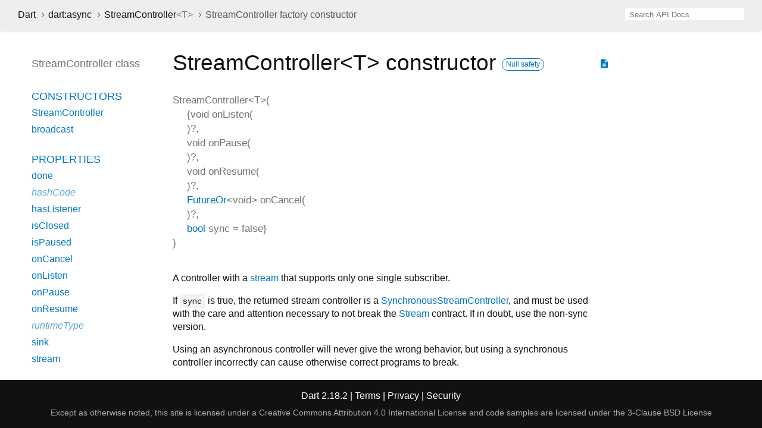

--- FILE ---
content_type: text/html
request_url: https://api.dart.dev/stable/2.18.2/dart-async/StreamController/StreamController.html
body_size: 2885
content:
<!DOCTYPE html>
<html lang="en">
<head>
  <meta charset="utf-8">
  <meta http-equiv="X-UA-Compatible" content="IE=edge">
  <meta name="viewport" content="width=device-width, height=device-height, initial-scale=1, user-scalable=no">
  <meta name="description" content="API docs for the StreamController constructor from Class StreamController from the dart:async library, for the Dart programming language.">
  <title>StreamController constructor - StreamController - dart:async library - Dart API</title>
  <link rel="canonical" href="https://api.dart.dev/">


  
  <link rel="preconnect" href="https://fonts.gstatic.com">
  <link href="https://fonts.googleapis.com/css2?family=Roboto+Mono:ital,wght@0,300;0,400;0,500;0,700;1,400&amp;display=swap" rel="stylesheet">
  <link href="https://fonts.googleapis.com/icon?family=Material+Icons" rel="stylesheet">
  
  <link rel="stylesheet" href="../../static-assets/github.css?v1">
  <link rel="stylesheet" href="../../static-assets/styles.css?v1">
  <link rel="icon" href="../../static-assets/favicon.png?v1">

  
<!-- Google tag (gtag.js) -->
<script async src="https://www.googletagmanager.com/gtag/js?id=G-VVQ8908SJ5"></script>
<script>
window.dataLayer = window.dataLayer || [];
function gtag(){dataLayer.push(arguments);}
gtag('js', new Date());

gtag('config', 'G-VVQ8908SJ5');
</script>
<link rel="preconnect" href="https://fonts.googleapis.com">
<link rel="preconnect" href="https://fonts.gstatic.com" crossorigin>
<link rel="preload" href="https://fonts.googleapis.com/css2?family=Google+Sans+Text:wght@400&family=Google+Sans:wght@500&display=swap" as="style">
<link rel="stylesheet" href="https://fonts.googleapis.com/css2?family=Google+Sans+Text:wght@400&family=Google+Sans:wght@500&display=swap">
<link rel="stylesheet" href="https://www.gstatic.com/glue/cookienotificationbar/cookienotificationbar.min.css">
</head>


<body data-base-href="../../" data-using-base-href="false">

<div id="overlay-under-drawer"></div>

<header id="title">
  <button id="sidenav-left-toggle" type="button">&nbsp;</button>
  <ol class="breadcrumbs gt-separated dark hidden-xs">
    <li><a href="../../index.html">Dart</a></li>
    <li><a href="../../dart-async/dart-async-library.html">dart:async</a></li>
    <li><a href="../../dart-async/StreamController-class.html">StreamController<span class="signature">&lt;<wbr><span class="type-parameter">T</span>&gt;</span></a></li>
    <li class="self-crumb">StreamController factory constructor</li>
  </ol>
  <div class="self-name">StreamController</div>
  <form class="search navbar-right" role="search">
    <input type="text" id="search-box" autocomplete="off" disabled class="form-control typeahead" placeholder="Loading search...">
  </form>
</header>

<main>


  <div id="dartdoc-main-content" class="main-content">
      <div>
  <div id="external-links" class="btn-group"><a title="View source code" class="source-link" href="https://github.com/dart-lang/sdk/blob/317ad8967414ef8e5e2fca7557ec4cff4c6c9df1/sdk/lib/async/stream_controller.dart#L110"><i class="material-icons">description</i></a></div>
<h1><span class="kind-constructor">StreamController&lt;<wbr><span class="type-parameter">T</span>&gt;</span> constructor 
    <a href="https://dart.dev/null-safety" class="feature feature-null-safety" title="Supports the null safety language feature.">Null safety</a>
</h1></div>

    <section class="multi-line-signature">
      <span class="name ">StreamController&lt;<wbr><span class="type-parameter">T</span>&gt;</span>(<wbr><ol class="parameter-list"><li><span class="parameter" id="-param-onListen">{<span class="type-annotation">void</span> <span class="parameter-name">onListen</span>(<ol class="parameter-list"></ol>
)?, </span></li>
<li><span class="parameter" id="-param-onPause"><span class="type-annotation">void</span> <span class="parameter-name">onPause</span>(<ol class="parameter-list"></ol>
)?, </span></li>
<li><span class="parameter" id="-param-onResume"><span class="type-annotation">void</span> <span class="parameter-name">onResume</span>(<ol class="parameter-list"></ol>
)?, </span></li>
<li><span class="parameter" id="-param-onCancel"><span class="type-annotation"><a href="../../dart-async/FutureOr-class.html">FutureOr</a><span class="signature">&lt;<wbr><span class="type-parameter">void</span>&gt;</span></span> <span class="parameter-name">onCancel</span>(<ol class="parameter-list"></ol>
)?, </span></li>
<li><span class="parameter" id="-param-sync"><span class="type-annotation"><a href="../../dart-core/bool-class.html">bool</a></span> <span class="parameter-name">sync</span> = <span class="default-value">false</span>}</span></li>
</ol>)
    </section>

    
<section class="desc markdown">
  <p>A controller with a <a href="../../dart-async/StreamController/stream.html">stream</a> that supports only one single subscriber.</p>
<p>If <code>sync</code> is true, the returned stream controller is a
<a href="../../dart-async/SynchronousStreamController-class.html">SynchronousStreamController</a>, and must be used with the care
and attention necessary to not break the <a href="../../dart-async/Stream-class.html">Stream</a> contract. If in doubt,
use the non-sync version.</p>
<p>Using an asynchronous controller will never give the wrong
behavior, but using a synchronous controller incorrectly can cause
otherwise correct programs to break.</p>
<p>A synchronous controller is only intended for optimizing event
propagation when one asynchronous event immediately triggers another.
It should not be used unless the calls to <a href="../../dart-async/StreamController/add.html">add</a> or <a href="../../dart-async/StreamController/addError.html">addError</a>
are guaranteed to occur in places where it won't break <code>Stream</code> invariants.</p>
<p>Use synchronous controllers only to forward (potentially transformed)
events from another stream or a future.</p>
<p>A Stream should be inert until a subscriber starts listening on it (using
the <code>onListen</code> callback to start producing events). Streams should not
leak resources (like websockets) when no user ever listens on the stream.</p>
<p>The controller buffers all incoming events until a subscriber is
registered, but this feature should only be used in rare circumstances.</p>
<p>The <code>onPause</code> function is called when the stream becomes
paused. <code>onResume</code> is called when the stream resumed.</p>
<p>The <code>onListen</code> callback is called when the stream
receives its listener and <code>onCancel</code> when the listener ends
its subscription. If <code>onCancel</code> needs to perform an asynchronous operation,
<code>onCancel</code> should return a future that completes when the cancel operation
is done.</p>
<p>If the stream is canceled before the controller needs data the
<code>onResume</code> call might not be executed.</p>
</section>


    
<section class="summary source-code" id="source">
  <h2><span>Implementation</span></h2>
  <pre class="language-dart"><code class="language-dart">factory StreamController(
    {void onListen()?,
    void onPause()?,
    void onResume()?,
    FutureOr&lt;void&gt; onCancel()?,
    bool sync = false}) {
  return sync
      ? _SyncStreamController&lt;T&gt;(onListen, onPause, onResume, onCancel)
      : _AsyncStreamController&lt;T&gt;(onListen, onPause, onResume, onCancel);
}</code></pre>
</section>


  </div> <!-- /.main-content -->

  <div id="dartdoc-sidebar-left" class="sidebar sidebar-offcanvas-left">
    <header id="header-search-sidebar" class="hidden-l">
  <form class="search-sidebar" role="search">
    <input type="text" id="search-sidebar" autocomplete="off" disabled class="form-control typeahead" placeholder="Loading search...">
  </form>
</header>

<ol class="breadcrumbs gt-separated dark hidden-l" id="sidebar-nav">
  <li><a href="../../index.html">Dart</a></li>
  <li><a href="../../dart-async/dart-async-library.html">dart:async</a></li>
  <li><a href="../../dart-async/StreamController-class.html">StreamController<span class="signature">&lt;<wbr><span class="type-parameter">T</span>&gt;</span></a></li>
  <li class="self-crumb">StreamController factory constructor</li>
</ol>


    <h5>StreamController class</h5>
    <ol>

        <li class="section-title"><a href="../../dart-async/StreamController-class.html#constructors">Constructors</a></li>
          <li><a href="../../dart-async/StreamController/StreamController.html">StreamController</a></li>
          <li><a href="../../dart-async/StreamController/StreamController.broadcast.html">broadcast</a></li>


    <li class="section-title">
      <a href="../../dart-async/StreamController-class.html#instance-properties">Properties</a>
    </li>
    <li><a href="../../dart-async/StreamController/done.html">done</a></li>
    <li class="inherited"><a href="../../dart-core/Object/hashCode.html">hashCode</a></li>
    <li><a href="../../dart-async/StreamController/hasListener.html">hasListener</a></li>
    <li><a href="../../dart-async/StreamController/isClosed.html">isClosed</a></li>
    <li><a href="../../dart-async/StreamController/isPaused.html">isPaused</a></li>
    <li><a href="../../dart-async/StreamController/onCancel.html">onCancel</a></li>
    <li><a href="../../dart-async/StreamController/onListen.html">onListen</a></li>
    <li><a href="../../dart-async/StreamController/onPause.html">onPause</a></li>
    <li><a href="../../dart-async/StreamController/onResume.html">onResume</a></li>
    <li class="inherited"><a href="../../dart-core/Object/runtimeType.html">runtimeType</a></li>
    <li><a href="../../dart-async/StreamController/sink.html">sink</a></li>
    <li><a href="../../dart-async/StreamController/stream.html">stream</a></li>

    <li class="section-title"><a href="../../dart-async/StreamController-class.html#instance-methods">Methods</a></li>
    <li><a href="../../dart-async/StreamController/add.html">add</a></li>
    <li><a href="../../dart-async/StreamController/addError.html">addError</a></li>
    <li><a href="../../dart-async/StreamController/addStream.html">addStream</a></li>
    <li><a href="../../dart-async/StreamController/close.html">close</a></li>
    <li class="inherited"><a href="../../dart-core/Object/noSuchMethod.html">noSuchMethod</a></li>
    <li class="inherited"><a href="../../dart-core/Object/toString.html">toString</a></li>

    <li class="section-title inherited"><a href="../../dart-async/StreamController-class.html#operators">Operators</a></li>
    <li class="inherited"><a href="../../dart-core/Object/operator_equals.html">operator ==</a></li>




</ol>

  </div><!--/.sidebar-offcanvas-left-->

  <div id="dartdoc-sidebar-right" class="sidebar sidebar-offcanvas-right">
  </div><!--/.sidebar-offcanvas-->

</main>

<footer>
  <span class="no-break">
    Dart
      2.18.2
  </span>
  <span class="glue-footer">
    <span class="no-break">
      | <a href="https://dart.dev/terms" title="Terms of use">Terms</a>
    </span>
    <span class="no-break">
      | <a href="https://policies.google.com/privacy" target="_blank" rel="noopener" title="Privacy policy" class="no-automatic-external">Privacy</a>
    </span>
    <span class="no-break">
      | <a href="https://dart.dev/security" title="Security philosophy and practices">Security</a>
    </span>

    <div class="copyright" style="font-size: 0.9em; color: darkgrey; margin-top: 0.5em;">
      Except as otherwise noted, this site is licensed under a
      <a style="color: darkgrey;" href="https://creativecommons.org/licenses/by/4.0/">
        Creative Commons Attribution 4.0 International License</a>
      and code samples are licensed under the
      <a style="color: darkgrey;" href="https://opensource.org/licenses/BSD-3-Clause" class="no-automatic-external">
        3-Clause BSD License</a>
    </div>
  </span>
</footer>



<script src="../../static-assets/highlight.pack.js?v1"></script>
<script src="../../static-assets/docs.dart.js"></script>










<button aria-hidden="true" class="glue-footer__link glue-cookie-notification-bar-control">
  Cookies management controls
</button>
<script src="https://www.gstatic.com/glue/cookienotificationbar/cookienotificationbar.min.js" data-glue-cookie-notification-bar-category="2B">
</script>
    </body></html>